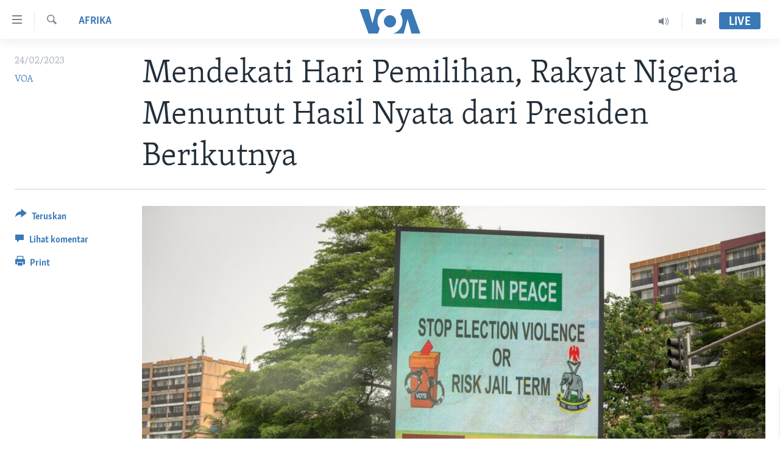

--- FILE ---
content_type: text/html; charset=utf-8
request_url: https://www.voaindonesia.com/a/mendekati-hari-pemilihan-rakyat-nigeria-menuntut-hasil-nyata-dari-presiden-berikutnya/6977155.html
body_size: 11076
content:

<!DOCTYPE html>
<html lang="id" dir="ltr" class="no-js">
<head>
<link href="/Content/responsive/VOA/id/VOA-id.css?&amp;av=0.0.0.0&amp;cb=306" rel="stylesheet"/>
<script src="https://tags.voaindonesia.com/voa-pangea/prod/utag.sync.js"></script> <script type='text/javascript' src='https://www.youtube.com/iframe_api' async></script>
<script type="text/javascript">
//a general 'js' detection, must be on top level in <head>, due to CSS performance
document.documentElement.className = "js";
var cacheBuster = "306";
var appBaseUrl = "/";
var imgEnhancerBreakpoints = [0, 144, 256, 408, 650, 1023, 1597];
var isLoggingEnabled = false;
var isPreviewPage = false;
var isLivePreviewPage = false;
if (!isPreviewPage) {
window.RFE = window.RFE || {};
window.RFE.cacheEnabledByParam = window.location.href.indexOf('nocache=1') === -1;
const url = new URL(window.location.href);
const params = new URLSearchParams(url.search);
// Remove the 'nocache' parameter
params.delete('nocache');
// Update the URL without the 'nocache' parameter
url.search = params.toString();
window.history.replaceState(null, '', url.toString());
} else {
window.addEventListener('load', function() {
const links = window.document.links;
for (let i = 0; i < links.length; i++) {
links[i].href = '#';
links[i].target = '_self';
}
})
}
var pwaEnabled = false;
var swCacheDisabled;
</script>
<meta charset="utf-8" />
<title>Mendekati Hari Pemilihan, Rakyat Nigeria Menuntut Hasil Nyata dari Presiden Berikutnya</title>
<meta name="description" content="Sementara warga Nigeria bersiap untuk memberikan suara hari Sabtu, VOA Siaran Bahasa Hausa berbicara dengan orang-orang yang berbagi harapan, ekspektasi, dan ketakutan mereka tentang arah negara itu.
Bagi Mustapha Abubakar dari negara bagian Zamfara, masalah utama yang harus diatasi adalah..." />
<meta name="keywords" content="Politik, Afrika, Dunia, Pemilu, nigeria" />
<meta name="viewport" content="width=device-width, initial-scale=1.0" />
<meta http-equiv="X-UA-Compatible" content="IE=edge" />
<meta name="robots" content="max-image-preview:large"><meta property="fb:pages" content="145990654824" />
<meta name="msvalidate.01" content="3286EE554B6F672A6F2E608C02343C0E" />
<link href="https://www.voaindonesia.com/a/mendekati-hari-pemilihan-rakyat-nigeria-menuntut-hasil-nyata-dari-presiden-berikutnya/6977155.html" rel="canonical" />
<meta name="apple-mobile-web-app-title" content="VOA" />
<meta name="apple-mobile-web-app-status-bar-style" content="black" />
<meta name="apple-itunes-app" content="app-id=632618796, app-argument=//6977155.ltr" />
<meta content="Mendekati Hari Pemilihan, Rakyat Nigeria Menuntut Hasil Nyata dari Presiden Berikutnya" property="og:title" />
<meta content="Sementara warga Nigeria bersiap untuk memberikan suara hari Sabtu, VOA Siaran Bahasa Hausa berbicara dengan orang-orang yang berbagi harapan, ekspektasi, dan ketakutan mereka tentang arah negara itu.
Bagi Mustapha Abubakar dari negara bagian Zamfara, masalah utama yang harus diatasi adalah..." property="og:description" />
<meta content="article" property="og:type" />
<meta content="https://www.voaindonesia.com/a/mendekati-hari-pemilihan-rakyat-nigeria-menuntut-hasil-nyata-dari-presiden-berikutnya/6977155.html" property="og:url" />
<meta content="VOA Indonesia" property="og:site_name" />
<meta content="https://www.facebook.com/voaindonesia" property="article:publisher" />
<meta content="https://gdb.voanews.com/01000000-0aff-0242-c763-08db15e722a7_w1200_h630.jpg" property="og:image" />
<meta content="1200" property="og:image:width" />
<meta content="630" property="og:image:height" />
<meta content="277452202365916" property="fb:app_id" />
<meta content="VOA" name="Author" />
<meta content="summary_large_image" name="twitter:card" />
<meta content="@voaindonesia" name="twitter:site" />
<meta content="https://gdb.voanews.com/01000000-0aff-0242-c763-08db15e722a7_w1200_h630.jpg" name="twitter:image" />
<meta content="Mendekati Hari Pemilihan, Rakyat Nigeria Menuntut Hasil Nyata dari Presiden Berikutnya" name="twitter:title" />
<meta content="Sementara warga Nigeria bersiap untuk memberikan suara hari Sabtu, VOA Siaran Bahasa Hausa berbicara dengan orang-orang yang berbagi harapan, ekspektasi, dan ketakutan mereka tentang arah negara itu.
Bagi Mustapha Abubakar dari negara bagian Zamfara, masalah utama yang harus diatasi adalah..." name="twitter:description" />
<link rel="amphtml" href="https://www.voaindonesia.com/amp/mendekati-hari-pemilihan-rakyat-nigeria-menuntut-hasil-nyata-dari-presiden-berikutnya/6977155.html" />
<script type="application/ld+json">{"articleSection":"Afrika","isAccessibleForFree":true,"headline":"Mendekati Hari Pemilihan, Rakyat Nigeria Menuntut Hasil Nyata dari Presiden Berikutnya","inLanguage":"id","keywords":"Politik, Afrika, Dunia, Pemilu, nigeria","author":{"@type":"Person","url":"https://www.voaindonesia.com/author/voa/vm_yr","description":"","image":{"@type":"ImageObject"},"name":"VOA"},"datePublished":"2023-02-24 11:56:05Z","dateModified":"2023-02-24 11:56:05Z","publisher":{"logo":{"width":512,"height":220,"@type":"ImageObject","url":"https://www.voaindonesia.com/Content/responsive/VOA/id/img/logo.png"},"@type":"NewsMediaOrganization","url":"https://www.voaindonesia.com","sameAs":["https://facebook.com/voaindonesia","https://www.twitter.com/voaindonesia","https://www.youtube.com/voaindonesia","https://instagram.com/voaindonesia/"],"name":"VOA Indonesia | Berita AS, Dunia, Indonesia, Diaspora Indonesia di AS","alternateName":""},"@context":"https://schema.org","@type":"NewsArticle","mainEntityOfPage":"https://www.voaindonesia.com/a/mendekati-hari-pemilihan-rakyat-nigeria-menuntut-hasil-nyata-dari-presiden-berikutnya/6977155.html","url":"https://www.voaindonesia.com/a/mendekati-hari-pemilihan-rakyat-nigeria-menuntut-hasil-nyata-dari-presiden-berikutnya/6977155.html","description":"Sementara warga Nigeria bersiap untuk memberikan suara hari Sabtu, VOA Siaran Bahasa Hausa berbicara dengan orang-orang yang berbagi harapan, ekspektasi, dan ketakutan mereka tentang arah negara itu.\r\n Bagi Mustapha Abubakar dari negara bagian Zamfara, masalah utama yang harus diatasi adalah...","image":{"width":1080,"height":608,"@type":"ImageObject","url":"https://gdb.voanews.com/01000000-0aff-0242-c763-08db15e722a7_w1080_h608.jpg"},"name":"Mendekati Hari Pemilihan, Rakyat Nigeria Menuntut Hasil Nyata dari Presiden Berikutnya"}</script>
<script src="/Scripts/responsive/infographics.b?v=dVbZ-Cza7s4UoO3BqYSZdbxQZVF4BOLP5EfYDs4kqEo1&amp;av=0.0.0.0&amp;cb=306"></script>
<script src="/Scripts/responsive/loader.b?v=Q26XNwrL6vJYKjqFQRDnx01Lk2pi1mRsuLEaVKMsvpA1&amp;av=0.0.0.0&amp;cb=306"></script>
<link rel="icon" type="image/svg+xml" href="/Content/responsive/VOA/img/webApp/favicon.svg" />
<link rel="alternate icon" href="/Content/responsive/VOA/img/webApp/favicon.ico" />
<link rel="apple-touch-icon" sizes="152x152" href="/Content/responsive/VOA/img/webApp/ico-152x152.png" />
<link rel="apple-touch-icon" sizes="144x144" href="/Content/responsive/VOA/img/webApp/ico-144x144.png" />
<link rel="apple-touch-icon" sizes="114x114" href="/Content/responsive/VOA/img/webApp/ico-114x114.png" />
<link rel="apple-touch-icon" sizes="72x72" href="/Content/responsive/VOA/img/webApp/ico-72x72.png" />
<link rel="apple-touch-icon-precomposed" href="/Content/responsive/VOA/img/webApp/ico-57x57.png" />
<link rel="icon" sizes="192x192" href="/Content/responsive/VOA/img/webApp/ico-192x192.png" />
<link rel="icon" sizes="128x128" href="/Content/responsive/VOA/img/webApp/ico-128x128.png" />
<meta name="msapplication-TileColor" content="#ffffff" />
<meta name="msapplication-TileImage" content="/Content/responsive/VOA/img/webApp/ico-144x144.png" />
<link rel="alternate" type="application/rss+xml" title="VOA - Top Stories [RSS]" href="/api/" />
<link rel="sitemap" type="application/rss+xml" href="/sitemap.xml" />
</head>
<body class=" nav-no-loaded cc_theme pg-article print-lay-article js-category-to-nav nojs-images ">
<script type="text/javascript" >
var analyticsData = {url:"https://www.voaindonesia.com/a/mendekati-hari-pemilihan-rakyat-nigeria-menuntut-hasil-nyata-dari-presiden-berikutnya/6977155.html",property_id:"466",article_uid:"6977155",page_title:"Mendekati Hari Pemilihan, Rakyat Nigeria Menuntut Hasil Nyata dari Presiden Berikutnya",page_type:"article",content_type:"article",subcontent_type:"article",last_modified:"2023-02-24 11.56.05Z",pub_datetime:"2023-02-24 11.56.05Z",pub_year:"2023",pub_month:"02",pub_day:"24",pub_hour:"11",pub_weekday:"Friday",section:"afrika",english_section:"africa",byline:"VOA",categories:"politics,africa,world",tags:"pemilu;nigeria",domain:"www.voaindonesia.com",language:"Indonesian",language_service:"VOA Indonesian",platform:"web",copied:"no",copied_article:"",copied_title:"",runs_js:"Yes",cms_release:"8.44.0.0.306",enviro_type:"prod",slug:"mendekati-hari-pemilihan-rakyat-nigeria-menuntut-hasil-nyata-dari-presiden-berikutnya",entity:"VOA",short_language_service:"IND",platform_short:"W",page_name:"Mendekati Hari Pemilihan, Rakyat Nigeria Menuntut Hasil Nyata dari Presiden Berikutnya"};
</script>
<noscript><iframe src="https://www.googletagmanager.com/ns.html?id=GTM-N8MP7P" height="0" width="0" style="display:none;visibility:hidden"></iframe></noscript><script type="text/javascript" data-cookiecategory="analytics">
var gtmEventObject = Object.assign({}, analyticsData, {event: 'page_meta_ready'});window.dataLayer = window.dataLayer || [];window.dataLayer.push(gtmEventObject);
if (top.location === self.location) { //if not inside of an IFrame
var renderGtm = "true";
if (renderGtm === "true") {
(function(w,d,s,l,i){w[l]=w[l]||[];w[l].push({'gtm.start':new Date().getTime(),event:'gtm.js'});var f=d.getElementsByTagName(s)[0],j=d.createElement(s),dl=l!='dataLayer'?'&l='+l:'';j.async=true;j.src='//www.googletagmanager.com/gtm.js?id='+i+dl;f.parentNode.insertBefore(j,f);})(window,document,'script','dataLayer','GTM-N8MP7P');
}
}
</script>
<!--Analytics tag js version start-->
<script type="text/javascript" data-cookiecategory="analytics">
var utag_data = Object.assign({}, analyticsData, {});
if(typeof(TealiumTagFrom)==='function' && typeof(TealiumTagSearchKeyword)==='function') {
var utag_from=TealiumTagFrom();var utag_searchKeyword=TealiumTagSearchKeyword();
if(utag_searchKeyword!=null && utag_searchKeyword!=='' && utag_data["search_keyword"]==null) utag_data["search_keyword"]=utag_searchKeyword;if(utag_from!=null && utag_from!=='') utag_data["from"]=TealiumTagFrom();}
if(window.top!== window.self&&utag_data.page_type==="snippet"){utag_data.page_type = 'iframe';}
try{if(window.top!==window.self&&window.self.location.hostname===window.top.location.hostname){utag_data.platform = 'self-embed';utag_data.platform_short = 'se';}}catch(e){if(window.top!==window.self&&window.self.location.search.includes("platformType=self-embed")){utag_data.platform = 'cross-promo';utag_data.platform_short = 'cp';}}
(function(a,b,c,d){ a="https://tags.voaindonesia.com/voa-pangea/prod/utag.js"; b=document;c="script";d=b.createElement(c);d.src=a;d.type="text/java"+c;d.async=true; a=b.getElementsByTagName(c)[0];a.parentNode.insertBefore(d,a); })();
</script>
<!--Analytics tag js version end-->
<!-- Analytics tag management NoScript -->
<noscript>
<img style="position: absolute; border: none;" src="https://ssc.voaindonesia.com/b/ss/bbgprod,bbgentityvoa/1/G.4--NS/1724318572?pageName=voa%3aind%3aw%3aarticle%3amendekati%20hari%20pemilihan%2c%20rakyat%20nigeria%20menuntut%20hasil%20nyata%20dari%20presiden%20berikutnya&amp;c6=mendekati%20hari%20pemilihan%2c%20rakyat%20nigeria%20menuntut%20hasil%20nyata%20dari%20presiden%20berikutnya&amp;v36=8.44.0.0.306&amp;v6=D=c6&amp;g=https%3a%2f%2fwww.voaindonesia.com%2fa%2fmendekati-hari-pemilihan-rakyat-nigeria-menuntut-hasil-nyata-dari-presiden-berikutnya%2f6977155.html&amp;c1=D=g&amp;v1=D=g&amp;events=event1,event52&amp;c16=voa%20indonesian&amp;v16=D=c16&amp;c5=africa&amp;v5=D=c5&amp;ch=afrika&amp;c15=indonesian&amp;v15=D=c15&amp;c4=article&amp;v4=D=c4&amp;c14=6977155&amp;v14=D=c14&amp;v20=no&amp;c17=web&amp;v17=D=c17&amp;mcorgid=518abc7455e462b97f000101%40adobeorg&amp;server=www.voaindonesia.com&amp;pageType=D=c4&amp;ns=bbg&amp;v29=D=server&amp;v25=voa&amp;v30=466&amp;v105=D=User-Agent " alt="analytics" width="1" height="1" /></noscript>
<!-- End of Analytics tag management NoScript -->
<!--*** Accessibility links - For ScreenReaders only ***-->
<section>
<div class="sr-only">
<h2>Tautan-tautan Akses</h2>
<ul>
<li><a href="#content" data-disable-smooth-scroll="1">Lanjut ke Konten Utama</a></li>
<li><a href="#navigation" data-disable-smooth-scroll="1">Lanjut ke Navigasi Utama
</a></li>
<li><a href="#txtHeaderSearch" data-disable-smooth-scroll="1">Lanjut ke Pencarian</a></li>
</ul>
</div>
</section>
<div dir="ltr">
<div id="page">
<aside>
<div class="c-lightbox overlay-modal">
<div class="c-lightbox__intro">
<h2 class="c-lightbox__intro-title"></h2>
<button class="btn btn--rounded c-lightbox__btn c-lightbox__intro-next" title="Berikutnya">
<span class="ico ico--rounded ico-chevron-forward"></span>
<span class="sr-only">Berikutnya</span>
</button>
</div>
<div class="c-lightbox__nav">
<button class="btn btn--rounded c-lightbox__btn c-lightbox__btn--close" title="Tutup">
<span class="ico ico--rounded ico-close"></span>
<span class="sr-only">Tutup</span>
</button>
<button class="btn btn--rounded c-lightbox__btn c-lightbox__btn--prev" title="Sebelumnya">
<span class="ico ico--rounded ico-chevron-backward"></span>
<span class="sr-only">Sebelumnya</span>
</button>
<button class="btn btn--rounded c-lightbox__btn c-lightbox__btn--next" title="Berikutnya">
<span class="ico ico--rounded ico-chevron-forward"></span>
<span class="sr-only">Berikutnya</span>
</button>
</div>
<div class="c-lightbox__content-wrap">
<figure class="c-lightbox__content">
<span class="c-spinner c-spinner--lightbox">
<img src="/Content/responsive/img/player-spinner.png"
alt="mohon tunggu"
title="mohon tunggu" />
</span>
<div class="c-lightbox__img">
<div class="thumb">
<img src="" alt="" />
</div>
</div>
<figcaption>
<div class="c-lightbox__info c-lightbox__info--foot">
<span class="c-lightbox__counter"></span>
<span class="caption c-lightbox__caption"></span>
</div>
</figcaption>
</figure>
</div>
<div class="hidden">
<div class="content-advisory__box content-advisory__box--lightbox">
<span class="content-advisory__box-text">This image contains sensitive content which some people may find offensive or disturbing.</span>
<button class="btn btn--transparent content-advisory__box-btn m-t-md" value="text" type="button">
<span class="btn__text">
Click to reveal
</span>
</button>
</div>
</div>
</div>
<div class="print-dialogue">
<div class="container">
<h3 class="print-dialogue__title section-head">Print Options:</h3>
<div class="print-dialogue__opts">
<ul class="print-dialogue__opt-group">
<li class="form__group form__group--checkbox">
<input class="form__check " id="checkboxImages" name="checkboxImages" type="checkbox" checked="checked" />
<label for="checkboxImages" class="form__label m-t-md">Images</label>
</li>
<li class="form__group form__group--checkbox">
<input class="form__check " id="checkboxMultimedia" name="checkboxMultimedia" type="checkbox" checked="checked" />
<label for="checkboxMultimedia" class="form__label m-t-md">Multimedia</label>
</li>
</ul>
<ul class="print-dialogue__opt-group">
<li class="form__group form__group--checkbox">
<input class="form__check " id="checkboxEmbedded" name="checkboxEmbedded" type="checkbox" checked="checked" />
<label for="checkboxEmbedded" class="form__label m-t-md">Embedded Content</label>
</li>
<li class="hidden">
<input class="form__check " id="checkboxComments" name="checkboxComments" type="checkbox" />
<label for="checkboxComments" class="form__label m-t-md">Comments</label>
</li>
</ul>
</div>
<div class="print-dialogue__buttons">
<button class="btn btn--secondary close-button" type="button" title="Batalkan">
<span class="btn__text ">Batalkan</span>
</button>
<button class="btn btn-cust-print m-l-sm" type="button" title="Print">
<span class="btn__text ">Print</span>
</button>
</div>
</div>
</div>
<div class="ctc-message pos-fix">
<div class="ctc-message__inner">Link has been copied to clipboard</div>
</div>
</aside>
<div class="hdr-20 hdr-20--big">
<div class="hdr-20__inner">
<div class="hdr-20__max pos-rel">
<div class="hdr-20__side hdr-20__side--primary d-flex">
<label data-for="main-menu-ctrl" data-switcher-trigger="true" data-switch-target="main-menu-ctrl" class="burger hdr-trigger pos-rel trans-trigger" data-trans-evt="click" data-trans-id="menu">
<span class="ico ico-close hdr-trigger__ico hdr-trigger__ico--close burger__ico burger__ico--close"></span>
<span class="ico ico-menu hdr-trigger__ico hdr-trigger__ico--open burger__ico burger__ico--open"></span>
</label>
<div class="menu-pnl pos-fix trans-target" data-switch-target="main-menu-ctrl" data-trans-id="menu">
<div class="menu-pnl__inner">
<nav class="main-nav menu-pnl__item menu-pnl__item--first">
<ul class="main-nav__list accordeon" data-analytics-tales="false" data-promo-name="link" data-location-name="nav,secnav">
<li class="main-nav__item">
<a class="main-nav__item-name main-nav__item-name--link" href="http://m.voaindonesia.com/" title="Beranda" >Beranda</a>
</li>
<li class="main-nav__item">
<a class="main-nav__item-name main-nav__item-name--link" href="/BeritaDunia" title="Dunia" data-item-name="world-news" >Dunia</a>
</li>
<li class="main-nav__item">
<a class="main-nav__item-name main-nav__item-name--link" href="/Video" title="Video" data-item-name="video" >Video</a>
</li>
<li class="main-nav__item">
<a class="main-nav__item-name main-nav__item-name--link" href="/Polygraph" title="Polygraph" data-item-name="polygraph" >Polygraph</a>
</li>
<li class="main-nav__item">
<a class="main-nav__item-name main-nav__item-name--link" href="https://www.voaindonesia.com/programs/tv" title="Daftar Program" >Daftar Program</a>
</li>
</ul>
</nav>
<div class="menu-pnl__item">
<a href="https://learningenglish.voanews.com/" class="menu-pnl__item-link" alt="Learning English">Learning English</a>
</div>
<div class="menu-pnl__item menu-pnl__item--social">
<h5 class="menu-pnl__sub-head">Ikuti Kami</h5>
<a href="https://facebook.com/voaindonesia" title="Ikuti kami di Facebook" data-analytics-text="follow_on_facebook" class="btn btn--rounded btn--social-inverted menu-pnl__btn js-social-btn btn-facebook" target="_blank" rel="noopener">
<span class="ico ico-facebook-alt ico--rounded"></span>
</a>
<a href="https://www.twitter.com/voaindonesia" title="Ikuti kami di Twitter" data-analytics-text="follow_on_twitter" class="btn btn--rounded btn--social-inverted menu-pnl__btn js-social-btn btn-twitter" target="_blank" rel="noopener">
<span class="ico ico-twitter ico--rounded"></span>
</a>
<a href="https://www.youtube.com/voaindonesia" title="Ikuti kami di YouTube" data-analytics-text="follow_on_youtube" class="btn btn--rounded btn--social-inverted menu-pnl__btn js-social-btn btn-youtube" target="_blank" rel="noopener">
<span class="ico ico-youtube ico--rounded"></span>
</a>
<a href="https://instagram.com/voaindonesia/" title="Ikuti kami di Instagram" data-analytics-text="follow_on_instagram" class="btn btn--rounded btn--social-inverted menu-pnl__btn js-social-btn btn-instagram" target="_blank" rel="noopener">
<span class="ico ico-instagram ico--rounded"></span>
</a>
</div>
<div class="menu-pnl__item">
<a href="/navigation/allsites" class="menu-pnl__item-link">
<span class="ico ico-languages "></span>
Bahasa-bahasa
</a>
</div>
</div>
</div>
<label data-for="top-search-ctrl" data-switcher-trigger="true" data-switch-target="top-search-ctrl" class="top-srch-trigger hdr-trigger">
<span class="ico ico-close hdr-trigger__ico hdr-trigger__ico--close top-srch-trigger__ico top-srch-trigger__ico--close"></span>
<span class="ico ico-search hdr-trigger__ico hdr-trigger__ico--open top-srch-trigger__ico top-srch-trigger__ico--open"></span>
</label>
<div class="srch-top srch-top--in-header" data-switch-target="top-search-ctrl">
<div class="container">
<form action="/s" class="srch-top__form srch-top__form--in-header" id="form-topSearchHeader" method="get" role="search"><label for="txtHeaderSearch" class="sr-only">Cari</label>
<input type="text" id="txtHeaderSearch" name="k" placeholder="cari..." accesskey="s" value="" class="srch-top__input analyticstag-event" onkeydown="if (event.keyCode === 13) { FireAnalyticsTagEventOnSearch('search', $dom.get('#txtHeaderSearch')[0].value) }" />
<button title="Cari" type="submit" class="btn btn--top-srch analyticstag-event" onclick="FireAnalyticsTagEventOnSearch('search', $dom.get('#txtHeaderSearch')[0].value) ">
<span class="ico ico-search"></span>
</button></form>
</div>
</div>
<a href="/" class="main-logo-link">
<img src="/Content/responsive/VOA/id/img/logo-compact.svg" class="main-logo main-logo--comp" alt="site logo">
<img src="/Content/responsive/VOA/id/img/logo.svg" class="main-logo main-logo--big" alt="site logo">
</a>
</div>
<div class="hdr-20__side hdr-20__side--secondary d-flex">
<a href="/Video" title="Video" class="hdr-20__secondary-item" data-item-name="video">
<span class="ico ico-video hdr-20__secondary-icon"></span>
</a>
<a href="/p/3890.html" title="Audio" class="hdr-20__secondary-item" data-item-name="audio">
<span class="ico ico-audio hdr-20__secondary-icon"></span>
</a>
<a href="/s" title="Cari" class="hdr-20__secondary-item hdr-20__secondary-item--search" data-item-name="search">
<span class="ico ico-search hdr-20__secondary-icon hdr-20__secondary-icon--search"></span>
</a>
<div class="hdr-20__secondary-item live-b-drop">
<div class="live-b-drop__off">
<a href="/live/" class="live-b-drop__link" title="Live" data-item-name="live">
<span class="badge badge--live-btn badge--live-btn-off">
Live
</span>
</a>
</div>
<div class="live-b-drop__on hidden">
<label data-for="live-ctrl" data-switcher-trigger="true" data-switch-target="live-ctrl" class="live-b-drop__label pos-rel">
<span class="badge badge--live badge--live-btn">
Live
</span>
<span class="ico ico-close live-b-drop__label-ico live-b-drop__label-ico--close"></span>
</label>
<div class="live-b-drop__panel" id="targetLivePanelDiv" data-switch-target="live-ctrl"></div>
</div>
</div>
<div class="srch-bottom">
<form action="/s" class="srch-bottom__form d-flex" id="form-bottomSearch" method="get" role="search"><label for="txtSearch" class="sr-only">Cari</label>
<input type="search" id="txtSearch" name="k" placeholder="cari..." accesskey="s" value="" class="srch-bottom__input analyticstag-event" onkeydown="if (event.keyCode === 13) { FireAnalyticsTagEventOnSearch('search', $dom.get('#txtSearch')[0].value) }" />
<button title="Cari" type="submit" class="btn btn--bottom-srch analyticstag-event" onclick="FireAnalyticsTagEventOnSearch('search', $dom.get('#txtSearch')[0].value) ">
<span class="ico ico-search"></span>
</button></form>
</div>
</div>
<img src="/Content/responsive/VOA/id/img/logo-print.gif" class="logo-print" alt="site logo">
<img src="/Content/responsive/VOA/id/img/logo-print_color.png" class="logo-print logo-print--color" alt="site logo">
</div>
</div>
</div>
<script>
if (document.body.className.indexOf('pg-home') > -1) {
var nav2In = document.querySelector('.hdr-20__inner');
var nav2Sec = document.querySelector('.hdr-20__side--secondary');
var secStyle = window.getComputedStyle(nav2Sec);
if (nav2In && window.pageYOffset < 150 && secStyle['position'] !== 'fixed') {
nav2In.classList.add('hdr-20__inner--big')
}
}
</script>
<div class="c-hlights c-hlights--breaking c-hlights--no-item" data-hlight-display="mobile,desktop">
<div class="c-hlights__wrap container p-0">
<div class="c-hlights__nav">
<a role="button" href="#" title="Sebelumnya">
<span class="ico ico-chevron-backward m-0"></span>
<span class="sr-only">Sebelumnya</span>
</a>
<a role="button" href="#" title="Berikutnya">
<span class="ico ico-chevron-forward m-0"></span>
<span class="sr-only">Berikutnya</span>
</a>
</div>
<span class="c-hlights__label">
<span class="">Breaking News</span>
<span class="switcher-trigger">
<label data-for="more-less-1" data-switcher-trigger="true" class="switcher-trigger__label switcher-trigger__label--more p-b-0" title="Tampilkan selengkapnya">
<span class="ico ico-chevron-down"></span>
</label>
<label data-for="more-less-1" data-switcher-trigger="true" class="switcher-trigger__label switcher-trigger__label--less p-b-0" title="Show less">
<span class="ico ico-chevron-up"></span>
</label>
</span>
</span>
<ul class="c-hlights__items switcher-target" data-switch-target="more-less-1">
</ul>
</div>
</div> <div id="content">
<main class="container">
<div class="hdr-container">
<div class="row">
<div class="col-category col-xs-12 col-md-2 pull-left"> <div class="category js-category">
<a class="" href="/z/312">Afrika</a> </div>
</div><div class="col-title col-xs-12 col-md-10 pull-right"> <h1 class="title pg-title">
Mendekati Hari Pemilihan, Rakyat Nigeria Menuntut Hasil Nyata dari Presiden Berikutnya
</h1>
</div><div class="col-publishing-details col-xs-12 col-sm-12 col-md-2 pull-left"> <div class="publishing-details ">
<div class="published">
<span class="date" >
<time pubdate="pubdate" datetime="2023-02-24T18:56:05+07:00">
24/02/2023
</time>
</span>
</div>
<div class="links">
<ul class="links__list links__list--column">
<li class="links__item">
<a class="links__item-link" href="/author/voa/vm_yr" title="VOA">VOA</a>
</li>
</ul>
</div>
</div>
</div><div class="col-lg-12 separator"> <div class="separator">
<hr class="title-line" />
</div>
</div><div class="col-multimedia col-xs-12 col-md-10 pull-right"> <div class="cover-media">
<figure class="media-image js-media-expand">
<div class="img-wrap">
<div class="thumb thumb16_9">
<img src="https://gdb.voanews.com/01000000-0aff-0242-c763-08db15e722a7_w250_r1_s.jpg" alt="Papan reklame elektronik membawa pesan yang memperingatkan masyarakat agar tidak terlibat dalam kekerasan pemilu, di Lagos, Nigeria, 23 Februari 2023. (Foto: AP)" />
</div>
</div>
<figcaption>
<span class="caption">Papan reklame elektronik membawa pesan yang memperingatkan masyarakat agar tidak terlibat dalam kekerasan pemilu, di Lagos, Nigeria, 23 Februari 2023. (Foto: AP)</span>
</figcaption>
</figure>
</div>
</div><div class="col-xs-12 col-md-2 pull-left article-share pos-rel"> <div class="share--box">
<div class="sticky-share-container" style="display:none">
<div class="container">
<a href="https://www.voaindonesia.com" id="logo-sticky-share">&nbsp;</a>
<div class="pg-title pg-title--sticky-share">
Mendekati Hari Pemilihan, Rakyat Nigeria Menuntut Hasil Nyata dari Presiden Berikutnya
</div>
<div class="sticked-nav-actions">
<!--This part is for sticky navigation display-->
<p class="buttons link-content-sharing p-0 ">
<button class="btn btn--link btn-content-sharing p-t-0 " id="btnContentSharing" value="text" role="Button" type="" title="Pilihan penerusan lainnya">
<span class="ico ico-share ico--l"></span>
<span class="btn__text ">
Teruskan
</span>
</button>
</p>
<aside class="content-sharing js-content-sharing js-content-sharing--apply-sticky content-sharing--sticky"
role="complementary"
data-share-url="https://www.voaindonesia.com/a/mendekati-hari-pemilihan-rakyat-nigeria-menuntut-hasil-nyata-dari-presiden-berikutnya/6977155.html" data-share-title="Mendekati Hari Pemilihan, Rakyat Nigeria Menuntut Hasil Nyata dari Presiden Berikutnya" data-share-text="">
<div class="content-sharing__popover">
<h6 class="content-sharing__title">Teruskan</h6>
<button href="#close" id="btnCloseSharing" class="btn btn--text-like content-sharing__close-btn">
<span class="ico ico-close ico--l"></span>
</button>
<ul class="content-sharing__list">
<li class="content-sharing__item">
<div class="ctc ">
<input type="text" class="ctc__input" readonly="readonly">
<a href="" js-href="https://www.voaindonesia.com/a/mendekati-hari-pemilihan-rakyat-nigeria-menuntut-hasil-nyata-dari-presiden-berikutnya/6977155.html" class="content-sharing__link ctc__button">
<span class="ico ico-copy-link ico--rounded ico--s"></span>
<span class="content-sharing__link-text">Copy link</span>
</a>
</div>
</li>
<li class="content-sharing__item">
<a href="https://facebook.com/sharer.php?u=https%3a%2f%2fwww.voaindonesia.com%2fa%2fmendekati-hari-pemilihan-rakyat-nigeria-menuntut-hasil-nyata-dari-presiden-berikutnya%2f6977155.html"
data-analytics-text="share_on_facebook"
title="Facebook" target="_blank"
class="content-sharing__link js-social-btn">
<span class="ico ico-facebook ico--rounded ico--s"></span>
<span class="content-sharing__link-text">Facebook</span>
</a>
</li>
<li class="content-sharing__item">
<a href="https://twitter.com/share?url=https%3a%2f%2fwww.voaindonesia.com%2fa%2fmendekati-hari-pemilihan-rakyat-nigeria-menuntut-hasil-nyata-dari-presiden-berikutnya%2f6977155.html&amp;text=Mendekati+Hari+Pemilihan%2c+Rakyat+Nigeria+Menuntut+Hasil+Nyata+dari+Presiden+Berikutnya"
data-analytics-text="share_on_twitter"
title="Twitter" target="_blank"
class="content-sharing__link js-social-btn">
<span class="ico ico-twitter ico--rounded ico--s"></span>
<span class="content-sharing__link-text">Twitter</span>
</a>
</li>
<li class="content-sharing__item visible-xs-inline-block visible-sm-inline-block">
<a href="whatsapp://send?text=https%3a%2f%2fwww.voaindonesia.com%2fa%2fmendekati-hari-pemilihan-rakyat-nigeria-menuntut-hasil-nyata-dari-presiden-berikutnya%2f6977155.html"
data-analytics-text="share_on_whatsapp"
title="WhatsApp" target="_blank"
class="content-sharing__link js-social-btn">
<span class="ico ico-whatsapp ico--rounded ico--s"></span>
<span class="content-sharing__link-text">WhatsApp</span>
</a>
</li>
<li class="content-sharing__item visible-md-inline-block visible-lg-inline-block">
<a href="https://web.whatsapp.com/send?text=https%3a%2f%2fwww.voaindonesia.com%2fa%2fmendekati-hari-pemilihan-rakyat-nigeria-menuntut-hasil-nyata-dari-presiden-berikutnya%2f6977155.html"
data-analytics-text="share_on_whatsapp_desktop"
title="WhatsApp" target="_blank"
class="content-sharing__link js-social-btn">
<span class="ico ico-whatsapp ico--rounded ico--s"></span>
<span class="content-sharing__link-text">WhatsApp</span>
</a>
</li>
<li class="content-sharing__item visible-xs-inline-block visible-sm-inline-block">
<a href="https://line.me/R/msg/text/?https%3a%2f%2fwww.voaindonesia.com%2fa%2fmendekati-hari-pemilihan-rakyat-nigeria-menuntut-hasil-nyata-dari-presiden-berikutnya%2f6977155.html"
data-analytics-text="share_on_line"
title="Line" target="_blank"
class="content-sharing__link js-social-btn">
<span class="ico ico-line ico--rounded ico--s"></span>
<span class="content-sharing__link-text">Line</span>
</a>
</li>
<li class="content-sharing__item visible-md-inline-block visible-lg-inline-block">
<a href="https://timeline.line.me/social-plugin/share?url=https%3a%2f%2fwww.voaindonesia.com%2fa%2fmendekati-hari-pemilihan-rakyat-nigeria-menuntut-hasil-nyata-dari-presiden-berikutnya%2f6977155.html"
data-analytics-text="share_on_line_desktop"
title="Line" target="_blank"
class="content-sharing__link js-social-btn">
<span class="ico ico-line ico--rounded ico--s"></span>
<span class="content-sharing__link-text">Line</span>
</a>
</li>
<li class="content-sharing__item">
<a href="mailto:?body=https%3a%2f%2fwww.voaindonesia.com%2fa%2fmendekati-hari-pemilihan-rakyat-nigeria-menuntut-hasil-nyata-dari-presiden-berikutnya%2f6977155.html&amp;subject=Mendekati Hari Pemilihan, Rakyat Nigeria Menuntut Hasil Nyata dari Presiden Berikutnya"
title="Email"
class="content-sharing__link ">
<span class="ico ico-email ico--rounded ico--s"></span>
<span class="content-sharing__link-text">Email</span>
</a>
</li>
</ul>
</div>
</aside>
</div>
</div>
</div>
<div class="links">
<p class="buttons link-content-sharing p-0 ">
<button class="btn btn--link btn-content-sharing p-t-0 " id="btnContentSharing" value="text" role="Button" type="" title="Pilihan penerusan lainnya">
<span class="ico ico-share ico--l"></span>
<span class="btn__text ">
Teruskan
</span>
</button>
</p>
<aside class="content-sharing js-content-sharing " role="complementary"
data-share-url="https://www.voaindonesia.com/a/mendekati-hari-pemilihan-rakyat-nigeria-menuntut-hasil-nyata-dari-presiden-berikutnya/6977155.html" data-share-title="Mendekati Hari Pemilihan, Rakyat Nigeria Menuntut Hasil Nyata dari Presiden Berikutnya" data-share-text="">
<div class="content-sharing__popover">
<h6 class="content-sharing__title">Teruskan</h6>
<button href="#close" id="btnCloseSharing" class="btn btn--text-like content-sharing__close-btn">
<span class="ico ico-close ico--l"></span>
</button>
<ul class="content-sharing__list">
<li class="content-sharing__item">
<div class="ctc ">
<input type="text" class="ctc__input" readonly="readonly">
<a href="" js-href="https://www.voaindonesia.com/a/mendekati-hari-pemilihan-rakyat-nigeria-menuntut-hasil-nyata-dari-presiden-berikutnya/6977155.html" class="content-sharing__link ctc__button">
<span class="ico ico-copy-link ico--rounded ico--l"></span>
<span class="content-sharing__link-text">Copy link</span>
</a>
</div>
</li>
<li class="content-sharing__item">
<a href="https://facebook.com/sharer.php?u=https%3a%2f%2fwww.voaindonesia.com%2fa%2fmendekati-hari-pemilihan-rakyat-nigeria-menuntut-hasil-nyata-dari-presiden-berikutnya%2f6977155.html"
data-analytics-text="share_on_facebook"
title="Facebook" target="_blank"
class="content-sharing__link js-social-btn">
<span class="ico ico-facebook ico--rounded ico--l"></span>
<span class="content-sharing__link-text">Facebook</span>
</a>
</li>
<li class="content-sharing__item">
<a href="https://twitter.com/share?url=https%3a%2f%2fwww.voaindonesia.com%2fa%2fmendekati-hari-pemilihan-rakyat-nigeria-menuntut-hasil-nyata-dari-presiden-berikutnya%2f6977155.html&amp;text=Mendekati+Hari+Pemilihan%2c+Rakyat+Nigeria+Menuntut+Hasil+Nyata+dari+Presiden+Berikutnya"
data-analytics-text="share_on_twitter"
title="Twitter" target="_blank"
class="content-sharing__link js-social-btn">
<span class="ico ico-twitter ico--rounded ico--l"></span>
<span class="content-sharing__link-text">Twitter</span>
</a>
</li>
<li class="content-sharing__item visible-xs-inline-block visible-sm-inline-block">
<a href="whatsapp://send?text=https%3a%2f%2fwww.voaindonesia.com%2fa%2fmendekati-hari-pemilihan-rakyat-nigeria-menuntut-hasil-nyata-dari-presiden-berikutnya%2f6977155.html"
data-analytics-text="share_on_whatsapp"
title="WhatsApp" target="_blank"
class="content-sharing__link js-social-btn">
<span class="ico ico-whatsapp ico--rounded ico--l"></span>
<span class="content-sharing__link-text">WhatsApp</span>
</a>
</li>
<li class="content-sharing__item visible-md-inline-block visible-lg-inline-block">
<a href="https://web.whatsapp.com/send?text=https%3a%2f%2fwww.voaindonesia.com%2fa%2fmendekati-hari-pemilihan-rakyat-nigeria-menuntut-hasil-nyata-dari-presiden-berikutnya%2f6977155.html"
data-analytics-text="share_on_whatsapp_desktop"
title="WhatsApp" target="_blank"
class="content-sharing__link js-social-btn">
<span class="ico ico-whatsapp ico--rounded ico--l"></span>
<span class="content-sharing__link-text">WhatsApp</span>
</a>
</li>
<li class="content-sharing__item visible-xs-inline-block visible-sm-inline-block">
<a href="https://line.me/R/msg/text/?https%3a%2f%2fwww.voaindonesia.com%2fa%2fmendekati-hari-pemilihan-rakyat-nigeria-menuntut-hasil-nyata-dari-presiden-berikutnya%2f6977155.html"
data-analytics-text="share_on_line"
title="Line" target="_blank"
class="content-sharing__link js-social-btn">
<span class="ico ico-line ico--rounded ico--l"></span>
<span class="content-sharing__link-text">Line</span>
</a>
</li>
<li class="content-sharing__item visible-md-inline-block visible-lg-inline-block">
<a href="https://timeline.line.me/social-plugin/share?url=https%3a%2f%2fwww.voaindonesia.com%2fa%2fmendekati-hari-pemilihan-rakyat-nigeria-menuntut-hasil-nyata-dari-presiden-berikutnya%2f6977155.html"
data-analytics-text="share_on_line_desktop"
title="Line" target="_blank"
class="content-sharing__link js-social-btn">
<span class="ico ico-line ico--rounded ico--l"></span>
<span class="content-sharing__link-text">Line</span>
</a>
</li>
<li class="content-sharing__item">
<a href="mailto:?body=https%3a%2f%2fwww.voaindonesia.com%2fa%2fmendekati-hari-pemilihan-rakyat-nigeria-menuntut-hasil-nyata-dari-presiden-berikutnya%2f6977155.html&amp;subject=Mendekati Hari Pemilihan, Rakyat Nigeria Menuntut Hasil Nyata dari Presiden Berikutnya"
title="Email"
class="content-sharing__link ">
<span class="ico ico-email ico--rounded ico--l"></span>
<span class="content-sharing__link-text">Email</span>
</a>
</li>
</ul>
</div>
</aside>
<p class="buttons link-comments p-0">
<a href="#comments" class="btn btn--link p-t-0">
<span class="ico ico-comment"></span><span class="btn__text">
Lihat komentar
<span class="disqus-comment-count" data-disqus-identifier="6977155"></span>
</span>
</a>
</p>
<p class="link-print visible-md visible-lg buttons p-0">
<button class="btn btn--link btn-print p-t-0" onclick="if (typeof FireAnalyticsTagEvent === 'function') {FireAnalyticsTagEvent({ on_page_event: 'print_story' });}return false" title="(CTRL+P)">
<span class="ico ico-print"></span>
<span class="btn__text">Print</span>
</button>
</p>
</div>
</div>
</div>
</div>
</div>
<div class="body-container">
<div class="row">
<div class="col-xs-12 col-sm-12 col-md-10 col-lg-10 pull-right">
<div class="row">
<div class="col-xs-12 col-sm-12 col-md-8 col-lg-8 pull-left bottom-offset content-offset">
<div id="article-content" class="content-floated-wrap fb-quotable">
<div class="wsw">
<p>Sementara warga Nigeria bersiap untuk memberikan suara hari Sabtu, VOA Siaran Bahasa Hausa berbicara dengan orang-orang yang berbagi harapan, ekspektasi, dan ketakutan mereka tentang arah negara itu.</p>
<p>Bagi Mustapha Abubakar dari negara bagian Zamfara, masalah utama yang harus diatasi adalah ketidakamanan.</p>
<p>Menurut UNHCR, lebih dari 3,1 juta orang mengungsi di dalam negeri dan 343.000 orang terpaksa meninggalkan negara itu karena kekerasan. Kekerasan ekstremis, bentrokan antarkomunitas, dan penculikan untuk tebusan semuanya berperan dalam memburuknya keamanan.</p>
<p>Kekerasan tersebut telah menimbulkan iklim ketakutan di negara itu. Menurut Jajak Pendapat Gallup yang dirilis Jumat (24/2), warga Nigeria merasa kurang aman dibandingkan delapan tahun lalu ketika Presiden Muhamadu Buhari mulai menjabat. Hanya sekitar 53% dari mereka yang disurvei mengatakan mereka merasa aman berjalan sendirian pada malam hari, turun dari 61% saat Buhari pertama kali terpilih.</p><div data-owner-ct="Article" data-inline="False">
<div class="media-block also-read" >
<a href="/a/jelang-pemilu-nigeria-terjerumus-dalam-krisis-uang-tunai/6973612.html" target="_self" title="Jelang Pemilu, Nigeria Terjerumus dalam Krisis Uang Tunai" class="img-wrap img-wrap--size-3 also-read__img">
<span class="thumb thumb16_9">
<noscript class="nojs-img">
<img src="https://gdb.voanews.com/01000000-0aff-0242-2c78-08db149c5720_w100_r1.jpg" alt="Sejumlah warga Nigeria mengantre di depan sebuah bank di Lagos, Nigeria, pada 6 Februari 2023. (Foto: Thomson Reuters Foundation/Bukola Adebayo)">
</noscript>
<img data-src="https://gdb.voanews.com/01000000-0aff-0242-2c78-08db149c5720_w100_r1.jpg" alt="Sejumlah warga Nigeria mengantre di depan sebuah bank di Lagos, Nigeria, pada 6 Februari 2023. (Foto: Thomson Reuters Foundation/Bukola Adebayo)" />
</span>
</a>
<div class="media-block__content also-read__body also-read__body--h">
<a href="/a/jelang-pemilu-nigeria-terjerumus-dalam-krisis-uang-tunai/6973612.html" target="_self" title="Jelang Pemilu, Nigeria Terjerumus dalam Krisis Uang Tunai">
<span class="also-read__text--label">
BACA JUGA:
</span>
<h4 class="media-block__title media-block__title--size-3 also-read__text p-0">
Jelang Pemilu, Nigeria Terjerumus dalam Krisis Uang Tunai
</h4>
</a>
</div>
</div>
</div>
<p>Seperti yang dikatakan Safiya Ajao, pembuat film dari Jos kepada VOA, “Sangat penting bagi kami untuk aman di negara kami sendiri.”</p>
<p>Kepercayaan pada pejabat terpilih juga menurun di Nigeria. Pemilih menyebutp isu-isu termasuk korupsi, ketidakmampuan untuk menepati janji dan pemimpin yang tidak sejalan dengan rakyat telah merusak kepercayaan mereka pada pemerintah.</p>
<p>Menurut Gallup, 94% orang Nigeria melihat korupsi di pemerintahan tersebar luas. Persetujuan pemilih terhadap kepemimpinan turun dari lebih dari 60% pada tahun 2015 menjadi 24% pada tahun 2022. <em>[lt/ab]</em></p>
<p> </p>
</div>
<ul>
</ul>
<div id="comments" class="comments-parent">
<div class="row">
<div class="col-xs-12">
<div class="comments comments--ext">
<h3 class="section-head">Forum</h3>
<div class="comments-form comments-external">
<script id="dsq-count-scr" src="//voa-id-420.disqus.com/count.js" async></script>
<div class="ext-comments" data-href="https://www.voaindonesia.com/a/mendekati-hari-pemilihan-rakyat-nigeria-menuntut-hasil-nyata-dari-presiden-berikutnya/6977155.html" data-lang="en" data-mobile="true" data-disqus-identifier="6977155">
<div id="disqus_thread"></div>
<script>
var disqus_config = function () {
this.page.url = 'https://www.voaindonesia.com/a/mendekati-hari-pemilihan-rakyat-nigeria-menuntut-hasil-nyata-dari-presiden-berikutnya/6977155.html';
this.page.identifier = '6977155';
};
(function() {
var d = document, s = d.createElement('script');
s.src = 'https://voa-id-420.disqus.com/embed.js';
s.setAttribute('data-timestamp', +new Date());
(d.head || d.body).appendChild(s);
})();
</script>
<noscript>
Please enable JavaScript to view the
<a href="https://disqus.com/?ref_noscript" rel="nofollow">
comments powered by Disqus.
</a>
</noscript>
</div>
</div>
</div>
</div>
</div>
</div>
</div>
</div>
<div class="col-xs-12 col-sm-12 col-md-4 col-lg-4 pull-left design-top-offset"> <div class="media-block-wrap">
<h2 class="section-head">Terkait</h2>
<div class="row">
<ul>
<li class="col-xs-12 col-sm-6 col-md-12 col-lg-12 mb-grid">
<div class="media-block ">
<a href="/a/survei-penduduk-afrika-memandang-china-sebagai-kekuatan-positif/6813559.html" class="img-wrap img-wrap--t-spac img-wrap--size-4 img-wrap--float" title="Survei: Penduduk Afrika Memandang China Sebagai Kekuatan Positif">
<div class="thumb thumb16_9">
<noscript class="nojs-img">
<img src="https://gdb.voanews.com/013b0000-0aff-0242-2c67-08daad3f6218_w100_r1.jpg" alt="Survei: Penduduk Afrika Memandang China Sebagai Kekuatan Positif" />
</noscript>
<img data-src="https://gdb.voanews.com/013b0000-0aff-0242-2c67-08daad3f6218_w33_r1.jpg" src="" alt="Survei: Penduduk Afrika Memandang China Sebagai Kekuatan Positif" class=""/>
</div>
</a>
<div class="media-block__content media-block__content--h">
<a href="/a/survei-penduduk-afrika-memandang-china-sebagai-kekuatan-positif/6813559.html">
<h4 class="media-block__title media-block__title--size-4" title="Survei: Penduduk Afrika Memandang China Sebagai Kekuatan Positif">
Survei: Penduduk Afrika Memandang China Sebagai Kekuatan Positif
</h4>
</a>
</div>
</div>
</li>
<li class="col-xs-12 col-sm-6 col-md-12 col-lg-12 mb-grid">
<div class="media-block ">
<a href="/a/pm-ethiopia-dilantik-untuk-masa-jabatan-ke-2-sementara-perang-meluas/6256222.html" class="img-wrap img-wrap--t-spac img-wrap--size-4 img-wrap--float" title="PM Ethiopia Dilantik Untuk Masa Jabatan ke-2 Sementara Perang Meluas">
<div class="thumb thumb16_9">
<noscript class="nojs-img">
<img src="https://gdb.voanews.com/fe39aa39-69d8-4a66-9da6-1a05a2d1b2cc_w100_r1.jpg" alt="PM Ethiopia Dilantik Untuk Masa Jabatan ke-2 Sementara Perang Meluas" />
</noscript>
<img data-src="https://gdb.voanews.com/fe39aa39-69d8-4a66-9da6-1a05a2d1b2cc_w33_r1.jpg" src="" alt="PM Ethiopia Dilantik Untuk Masa Jabatan ke-2 Sementara Perang Meluas" class=""/>
</div>
</a>
<div class="media-block__content media-block__content--h">
<a href="/a/pm-ethiopia-dilantik-untuk-masa-jabatan-ke-2-sementara-perang-meluas/6256222.html">
<h4 class="media-block__title media-block__title--size-4" title="PM Ethiopia Dilantik Untuk Masa Jabatan ke-2 Sementara Perang Meluas">
PM Ethiopia Dilantik Untuk Masa Jabatan ke-2 Sementara Perang Meluas
</h4>
</a>
</div>
</div>
</li>
<li class="col-xs-12 col-sm-6 col-md-12 col-lg-12 mb-grid">
<div class="media-block ">
<a href="/a/amnesty-115-tewas-dalam-pemberantasan-separatis-di-nigeria/5991591.html" class="img-wrap img-wrap--t-spac img-wrap--size-4 img-wrap--float" title="Amnesty: 115 Tewas Dalam Pemberantasan Separatis di Nigeria">
<div class="thumb thumb16_9">
<noscript class="nojs-img">
<img src="https://gdb.voanews.com/5210b3fe-a88a-46bb-9ff8-16982235c91d_cx0_cy8_cw0_w100_r1.jpg" alt="Amnesty: 115 Tewas Dalam Pemberantasan Separatis di Nigeria" />
</noscript>
<img data-src="https://gdb.voanews.com/5210b3fe-a88a-46bb-9ff8-16982235c91d_cx0_cy8_cw0_w33_r1.jpg" src="" alt="Amnesty: 115 Tewas Dalam Pemberantasan Separatis di Nigeria" class=""/>
</div>
</a>
<div class="media-block__content media-block__content--h">
<a href="/a/amnesty-115-tewas-dalam-pemberantasan-separatis-di-nigeria/5991591.html">
<h4 class="media-block__title media-block__title--size-4" title="Amnesty: 115 Tewas Dalam Pemberantasan Separatis di Nigeria">
Amnesty: 115 Tewas Dalam Pemberantasan Separatis di Nigeria
</h4>
</a>
</div>
</div>
</li>
<li class="col-xs-12 col-sm-6 col-md-12 col-lg-12 mb-grid">
<div class="media-block ">
<a href="/a/pemilu-presiden-niger-7-petugas-tps-tewas/5787085.html" class="img-wrap img-wrap--t-spac img-wrap--size-4 img-wrap--float" title="Pemilu Presiden Niger, 7 Petugas TPS Tewas">
<div class="thumb thumb16_9">
<noscript class="nojs-img">
<img src="https://gdb.voanews.com/2632fd43-9c56-4f4d-8b7c-2a22b21bdd72_w100_r1.jpg" alt="Pemilu Presiden Niger, 7 Petugas TPS Tewas" />
</noscript>
<img data-src="https://gdb.voanews.com/2632fd43-9c56-4f4d-8b7c-2a22b21bdd72_w33_r1.jpg" src="" alt="Pemilu Presiden Niger, 7 Petugas TPS Tewas" class=""/>
</div>
</a>
<div class="media-block__content media-block__content--h">
<a href="/a/pemilu-presiden-niger-7-petugas-tps-tewas/5787085.html">
<h4 class="media-block__title media-block__title--size-4" title="Pemilu Presiden Niger, 7 Petugas TPS Tewas">
Pemilu Presiden Niger, 7 Petugas TPS Tewas
</h4>
</a>
</div>
</div>
</li>
<li class="col-xs-12 col-sm-6 col-md-12 col-lg-12 mb-grid">
<div class="media-block ">
<a href="/a/jihadis-culik-pekerja-bantuan-dan-pejabat-lokal-di-nigeria/5685565.html" class="img-wrap img-wrap--t-spac img-wrap--size-4 img-wrap--float" title="Jihadis Culik Pekerja Bantuan dan Pejabat Lokal di Nigeria">
<div class="thumb thumb16_9">
<noscript class="nojs-img">
<img src="https://gdb.voanews.com/4736a93e-8c04-46bc-83e4-230b01cfefae_w100_r1.jpg" alt="Jihadis Culik Pekerja Bantuan dan Pejabat Lokal di Nigeria" />
</noscript>
<img data-src="https://gdb.voanews.com/4736a93e-8c04-46bc-83e4-230b01cfefae_w33_r1.jpg" src="" alt="Jihadis Culik Pekerja Bantuan dan Pejabat Lokal di Nigeria" class=""/>
</div>
</a>
<div class="media-block__content media-block__content--h">
<a href="/a/jihadis-culik-pekerja-bantuan-dan-pejabat-lokal-di-nigeria/5685565.html">
<h4 class="media-block__title media-block__title--size-4" title="Jihadis Culik Pekerja Bantuan dan Pejabat Lokal di Nigeria">
Jihadis Culik Pekerja Bantuan dan Pejabat Lokal di Nigeria
</h4>
</a>
</div>
</div>
</li>
</ul>
</div>
</div>
<div class="region">
<div class="media-block-wrap" id="wrowblock-37160_21" data-area-id=R1_1>
<h2 class="section-head">
Laporan Khusus </h2>
<div class="row">
<ul>
<li class="col-xs-12 col-sm-12 col-md-12 col-lg-12">
<div class="media-block media-block--io media-block--t-spac">
<a href="https://projects.voanews.com/china/global-footprint/data-explorer/indonesian.html" target="_blank" rel="noopener" class="img-wrap img-wrap--size-1" title="Jejak Pembangunan China">
<div class="thumb thumb16_9">
<noscript class="nojs-img">
<img src="https://gdb.voanews.com/01000000-0aff-0242-aa2e-08db1e5b8bac_w250_r1.png" alt="" />
</noscript>
<img data-src="https://gdb.voanews.com/01000000-0aff-0242-aa2e-08db1e5b8bac_w250_r1.png" src="" alt="" class=""/>
</div>
</a>
<div class="media-block__content img-overlay">
<a href="https://projects.voanews.com/china/global-footprint/data-explorer/indonesian.html" target="_blank" rel="noopener">
<h4 class="media-block__title media-block__title--size-1 media-block__title--io" title="Jejak Pembangunan China">
Jejak Pembangunan China
</h4>
</a>
</div>
</div>
</li>
</ul>
</div>
</div>
<div class="media-block-wrap" id="wrowblock-5507_21" data-area-id=R2_1>
<div class="row">
<ul>
</ul>
</div>
</div>
<div class="media-block-wrap" id="wrowblock-5508_21" data-area-id=R3_1>
<h2 class="section-head">
Paling Populer </h2>
<div class="row trends-wg">
<a href="/a/sunat-perempuan-praktik-purba-yang-dilestarikan-tanpa-alasan/5276429.html" class="col-xs-12 col-sm-6 col-md-12 col-lg-12 trends-wg__item mb-grid">
<span class="trends-wg__item-inner">
<span class="trends-wg__item-number">1</span>
<h4 class="trends-wg__item-txt">
Sunat Perempuan: Praktik Purba yang Dilestarikan Tanpa Alasan
</h4>
</span>
</a>
</div>
</div>
<div class="media-block-wrap" id="wrowblock-5509_21" data-area-id=R4_1>
<h2 class="section-head">
<a href="/z/407"><span class="ico ico-chevron-forward pull-right flip"></span>Video Terbaru</a> </h2>
<div class="row">
<ul>
</ul>
</div><a class="link-more" href="/z/407">Lebih banyak video</a>
</div>
</div>
</div>
</div>
</div>
</div>
</div>
</main>
<div class="container">
<div class="row">
<div class="col-xs-12 col-sm-12 col-md-12 col-lg-12">
<div class="slide-in-wg suspended" data-cookie-id="wgt-42115-1124536">
<div class="wg-hiding-area">
<span class="ico ico-arrow-right"></span>
<div class="media-block-wrap">
<h2 class="section-head">Recommended</h2>
<div class="row">
<ul>
<li class="col-xs-12 col-sm-12 col-md-12 col-lg-12 mb-grid">
<div class="media-block ">
<a href="https://www.voaindonesia.com/p/3970.html" class="img-wrap img-wrap--t-spac img-wrap--size-4 img-wrap--float" title="Tentang VOA dan Pentingnya Pers Bebas">
<div class="thumb thumb16_9">
<noscript class="nojs-img">
<img src="https://gdb.voanews.com/010dbb0b-fb35-4660-85ba-b0d7489acd78_w100_r1.png" alt="" />
</noscript>
<img data-src="https://gdb.voanews.com/010dbb0b-fb35-4660-85ba-b0d7489acd78_w33_r1.png" src="" alt="" class=""/>
</div>
</a>
<div class="media-block__content media-block__content--h">
<span class="category category--mb category--size-4" >Pentingnya Pers Bebas</span>
<a href="https://www.voaindonesia.com/p/3970.html">
<h4 class="media-block__title media-block__title--size-4" title="Tentang VOA dan Pentingnya Pers Bebas">
Tentang VOA dan Pentingnya Pers Bebas
</h4>
</a>
</div>
</div>
</li>
</ul>
</div>
</div>
</div>
</div>
</div>
</div>
</div>
</div>
<footer role="contentinfo">
<div id="foot" class="foot">
<div class="container">
<div class="foot-nav collapsed" id="foot-nav">
<div class="menu">
<ul class="items">
<li class="socials block-socials">
<span class="handler" id="socials-handler">
Ikuti Kami
</span>
<div class="inner">
<ul class="subitems follow">
<li>
<a href="https://facebook.com/voaindonesia" title="Ikuti kami di Facebook" data-analytics-text="follow_on_facebook" class="btn btn--rounded js-social-btn btn-facebook" target="_blank" rel="noopener">
<span class="ico ico-facebook-alt ico--rounded"></span>
</a>
</li>
<li>
<a href="https://www.twitter.com/voaindonesia" title="Ikuti kami di Twitter" data-analytics-text="follow_on_twitter" class="btn btn--rounded js-social-btn btn-twitter" target="_blank" rel="noopener">
<span class="ico ico-twitter ico--rounded"></span>
</a>
</li>
<li>
<a href="https://www.youtube.com/voaindonesia" title="Ikuti kami di YouTube" data-analytics-text="follow_on_youtube" class="btn btn--rounded js-social-btn btn-youtube" target="_blank" rel="noopener">
<span class="ico ico-youtube ico--rounded"></span>
</a>
</li>
<li>
<a href="https://instagram.com/voaindonesia/" title="Ikuti kami di Instagram" data-analytics-text="follow_on_instagram" class="btn btn--rounded js-social-btn btn-instagram" target="_blank" rel="noopener">
<span class="ico ico-instagram ico--rounded"></span>
</a>
</li>
<li>
<a href="/rssfeeds" title="RSS" data-analytics-text="follow_on_rss" class="btn btn--rounded js-social-btn btn-rss" >
<span class="ico ico-rss ico--rounded"></span>
</a>
</li>
<li>
<a href="/podcasts" title="Podcast" data-analytics-text="follow_on_podcast" class="btn btn--rounded js-social-btn btn-podcast" >
<span class="ico ico-podcast ico--rounded"></span>
</a>
</li>
<li>
<a href="/subscribe.html" title="Subscribe" data-analytics-text="follow_on_subscribe" class="btn btn--rounded js-social-btn btn-email" >
<span class="ico ico-email ico--rounded"></span>
</a>
</li>
</ul>
</div>
</li>
<li class="block-primary collapsed collapsible item">
<span class="handler">
Berlangganan
<span title="close tab" class="ico ico-chevron-up"></span>
<span title="open tab" class="ico ico-chevron-down"></span>
<span title="add" class="ico ico-plus"></span>
<span title="remove" class="ico ico-minus"></span>
</span>
<div class="inner">
<ul class="subitems">
<li class="subitem">
<a class="handler" href="http://m.voaindonesia.com/rss.html?tab=Rss" title="RSS" >RSS</a>
</li>
<li class="subitem">
<a class="handler" href="http://m.voaindonesia.com/rss.html?tab=Podcast" title="Podcast" >Podcast</a>
</li>
<li class="subitem">
<a class="handler" href="http://m.voaindonesia.com/subscribe.html" title="Buletin" >Buletin</a>
</li>
</ul>
</div>
</li>
<li class="block-primary collapsed collapsible item">
<span class="handler">
Aplikasi Mobile
<span title="close tab" class="ico ico-chevron-up"></span>
<span title="open tab" class="ico ico-chevron-down"></span>
<span title="add" class="ico ico-plus"></span>
<span title="remove" class="ico ico-minus"></span>
</span>
<div class="inner">
<ul class="subitems">
<li class="subitem">
<a class="handler" href="/p/7964.html" title="VOA+" >VOA+</a>
</li>
</ul>
</div>
</li>
<li class="block-secondary collapsed collapsible item">
<span class="handler">
Tentang Kami
<span title="close tab" class="ico ico-chevron-up"></span>
<span title="open tab" class="ico ico-chevron-down"></span>
<span title="add" class="ico ico-plus"></span>
<span title="remove" class="ico ico-minus"></span>
</span>
<div class="inner">
<ul class="subitems">
<li class="subitem">
<a class="handler" href="/p/3970.html" title="Tentang Kami" >Tentang Kami</a>
</li>
<li class="subitem">
<a class="handler" href="/p/6063.html" title="Kesempatan Kerja" >Kesempatan Kerja</a>
</li>
<li class="subitem">
<a class="handler" href="/p/6067.html" title="PPIA-VOA Fellowship" >PPIA-VOA Fellowship</a>
</li>
<li class="subitem">
<a class="handler" href="/p/3910.html" title="Privacy Policy" >Privacy Policy</a>
</li>
<li class="subitem">
<a class="handler" href="/p/6062.html" title="Afiliasi" >Afiliasi</a>
</li>
<li class="subitem">
<a class="handler" href="http://m.voaindonesia.com/programindex.html?tab=TV" title="Daftar Program" >Daftar Program</a>
</li>
<li class="subitem">
<a class="handler" href="http://www.voanews.com/" title="VOA English News" target="_blank" rel="noopener">VOA English News</a>
</li>
<li class="subitem">
<a class="handler" href="http://www.insidevoa.com/" title="VOA Public Relations" target="_blank" rel="noopener">VOA Public Relations</a>
</li>
<li class="subitem">
<a class="handler" href="https://www.voanews.com/section-508" title="Accessibility" target="_blank" rel="noopener">Accessibility</a>
</li>
</ul>
</div>
</li>
<li class="block-secondary collapsed collapsible item">
<span class="handler">
Editorial
<span title="close tab" class="ico ico-chevron-up"></span>
<span title="open tab" class="ico ico-chevron-down"></span>
<span title="add" class="ico ico-plus"></span>
<span title="remove" class="ico ico-minus"></span>
</span>
<div class="inner">
<ul class="subitems">
<li class="subitem">
<a class="handler" href="https://editorials.voa.gov/z/6167" title="Pandangan Pemerintah AS" target="_blank" rel="noopener">Pandangan Pemerintah AS</a>
</li>
</ul>
</div>
</li>
</ul>
</div>
</div>
<div class="foot__item foot__item--copyrights">
<p class="copyright"></p>
</div>
</div>
</div>
</footer> </div>
</div>
<script defer src="/Scripts/responsive/serviceWorkerInstall.js?cb=306"></script>
<script type="text/javascript">
// opera mini - disable ico font
if (navigator.userAgent.match(/Opera Mini/i)) {
document.getElementsByTagName("body")[0].className += " can-not-ff";
}
// mobile browsers test
if (typeof RFE !== 'undefined' && RFE.isMobile) {
if (RFE.isMobile.any()) {
document.getElementsByTagName("body")[0].className += " is-mobile";
}
else {
document.getElementsByTagName("body")[0].className += " is-not-mobile";
}
}
</script>
<script src="/conf.js?x=306" type="text/javascript"></script>
<div class="responsive-indicator">
<div class="visible-xs-block">XS</div>
<div class="visible-sm-block">SM</div>
<div class="visible-md-block">MD</div>
<div class="visible-lg-block">LG</div>
</div>
<script type="text/javascript">
var bar_data = {
"apiId": "6977155",
"apiType": "1",
"isEmbedded": "0",
"culture": "id",
"cookieName": "cmsLoggedIn",
"cookieDomain": "www.voaindonesia.com"
};
</script>
<div id="scriptLoaderTarget" style="display:none;contain:strict;"></div>
</body>
</html>

--- FILE ---
content_type: application/javascript; charset=UTF-8
request_url: https://voa-id-420.disqus.com/count-data.js?1=6977155
body_size: 218
content:
var DISQUSWIDGETS;

if (typeof DISQUSWIDGETS != 'undefined') {
    DISQUSWIDGETS.displayCount({"text":{"and":"dan","comments":{"zero":" ","multiple":"({num})","one":"(1)"}},"counts":[{"id":"6977155","comments":0}]});
}